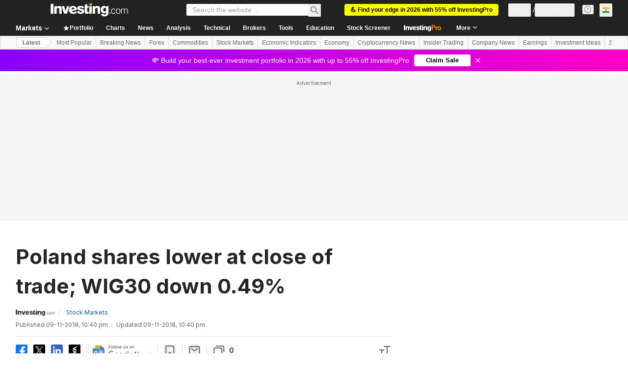

--- FILE ---
content_type: application/javascript
request_url: https://promos.investing.com/eu-a4flkt7l2b/z9gd/9a63d23b-49c1-4335-b698-e7f3ab10af6c/in.investing.com/jsonp/z?cb=1768211551407&callback=__dgoqa6hrdpofsq
body_size: 713
content:
__dgoqa6hrdpofsq({"success":true,"ts":1768211551654.0,"geo":{"metro_code":535,"longitude":-83.0061,"region_code":"OH","latitude":39.9625,"time_zone":"America/New_York","continent_code":"NA","ip":"3.134.101.128","zipcode":"43215","country_name":"United States","country_code":"US","city":"Columbus","continent_name":"North America","region_name":"Ohio"},"da":"bg*br*al|Apple%bt*bm*bs*cb*bu*dl$0^j~m|131.0.0.0%v~d~f~primarySoftwareType|Robot%s~r~dg*e~b~dq*z|Blink%cn*ds*ba*ch*cc*n|Chrome%t~bl*ac~aa~g~y|macOS%ce*ah~bq*bd~dd*cq$0^cl*df*bp*ad|Desktop%bh*c~dc*dn*bi*ae~ci*cx*p~bk*de*bc*i~h|10.15.7%cd*w~cu*ck*l~u~partialIdentification*af~bz*db*ab*q~a*cp$0^dh*k|Apple%cr*ag|-","rand":921309});

--- FILE ---
content_type: application/javascript
request_url: https://cdn.investing.com/x/e6c3c52/_next/static/chunks/8765-993101b965f2a52e.js
body_size: 2791
content:
(self.webpackChunk_N_E=self.webpackChunk_N_E||[]).push([[8765],{21227:(e,t,s)=>{"use strict";s.d(t,{p:()=>a});var a=function(e){return e.by="_By",e.loading="LOADING_BADGE",e.noNewsToDisplay="_no_news_to_display",e}({})},35786:e=>{e.exports={"related-pairs":"news-headlines-list-item_related-pairs__A0Hws"}},52324:(e,t,s)=>{"use strict";s.d(t,{d:()=>a.d});var a=s(33989)},69567:(e,t,s)=>{"use strict";s.d(t,{s:()=>o});var a=s(37876),n=s(15039),r=s.n(n),l=s(91019),i=s(66850),d=s(71853);let o=e=>{let{link:t,name:s,title:n,changePercent:o,isLast:c}=e,x=(0,d.B)(),m=l.A.formatPercentStringToNumber(o),h=x.formatNumberToLocalString(m),p=m>0?"+":"";return(0,a.jsxs)("div",{className:"flex flex-row items-center text-xs",children:[(0,a.jsx)(i.o,{href:t,children:(0,a.jsx)("span",{className:"pr-1 font-bold text-v2-gray-dark hover:text-v2-blue",title:n,children:s})}),(0,a.jsxs)("span",{className:r()("flex-none whitespace-nowrap rtl:soft-ltr",{"text-v2-gray-dark":0===m,"text-negative-main":m<0,"text-positive-main":m>0}),children:[p,h,"%"]}),!c&&(0,a.jsx)("div",{className:"mx-2 h-2.5 w-px bg-[#bdbfc2]"})]},s)}},76657:(e,t,s)=>{"use strict";s.d(t,{e:()=>W});var a,n,r,l=s(37876),i=s(14232),d=s(15039),o=s.n(d),c=s(50089),x=s(6107);function m(){return(m=Object.assign?Object.assign.bind():function(e){for(var t=1;t<arguments.length;t++){var s=arguments[t];for(var a in s)({}).hasOwnProperty.call(s,a)&&(e[a]=s[a])}return e}).apply(null,arguments)}let h=function(e){return i.createElement("svg",m({xmlns:"http://www.w3.org/2000/svg",width:1,height:12,fill:"none",viewBox:"0 0 1 12"},e),a||(a=i.createElement("path",{stroke:"#D9DCDF",d:"M.5 0v12"})))};var p=s(21227);function u(){return(u=Object.assign?Object.assign.bind():function(e){for(var t=1;t<arguments.length;t++){var s=arguments[t];for(var a in s)({}).hasOwnProperty.call(s,a)&&(e[a]=s[a])}return e}).apply(null,arguments)}let f=function(e){return i.createElement("svg",u({xmlns:"http://www.w3.org/2000/svg",width:3,height:3,fill:"none",viewBox:"0 0 3 3"},e),n||(n=i.createElement("path",{fill:"#5B616E",d:"M1.653 2.449a.74.74 0 01-.54-.226.74.74 0 01-.227-.541q0-.315.226-.541a.74.74 0 01.541-.226q.315 0 .542.226.225.225.225.54 0 .21-.106.384a.8.8 0 01-.277.282.73.73 0 01-.384.102"})))};var v=s(80037);function g(){return(g=Object.assign?Object.assign.bind():function(e){for(var t=1;t<arguments.length;t++){var s=arguments[t];for(var a in s)({}).hasOwnProperty.call(s,a)&&(e[a]=s[a])}return e}).apply(null,arguments)}let j=function(e){return i.createElement("svg",g({xmlns:"http://www.w3.org/2000/svg",width:12,height:13,fill:"none"},e),r||(r=i.createElement("path",{fill:"#84ACDA",fillRule:"evenodd",d:"M8.689 8.895h1.607c.073 0 .204-.075.204-.255V2.755c0-.18-.13-.255-.204-.255h-8.55a.24.24 0 00-.167.077.25.25 0 00-.079.178V8.64c0 .06.025.124.079.178.056.056.12.077.166.077h5.04l.241.15c.156.096.46.338.75.571.27.219.592.482.913.748zm1 3.605s-.443-.373-1-.837c-.853-.71-1.975-1.636-2.189-1.768H1.745A1.266 1.266 0 01.5 8.64V2.755c0-.692.581-1.255 1.245-1.255h8.551c.664 0 1.204.563 1.204 1.255V8.64c0 .692-.54 1.255-1.204 1.255H9.69z",clipRule:"evenodd"})))};var w=s(16542);let y=e=>{let{href:t,date:s,type:a,provider:n,commentCount:r}=e,{t:i}=(0,w.A)();return(0,l.jsxs)("div",{className:"flex gap-x-2 text-xs leading-4",children:[a===c.$U&&(0,l.jsxs)(l.Fragment,{children:[(0,l.jsx)(x.A,{className:"-mt-0.25"}),(0,l.jsx)(h,{className:"mt-0.5"})]}),(0,l.jsxs)("span",{className:"overflow-hidden text-ellipsis whitespace-nowrap",title:n,children:[i(p.p.by)," ",n]}),(0,l.jsx)(f,{className:"mt-1 h-[7px] w-[7px]"}),(0,l.jsx)(v.A,{date:s}),r>0&&(0,l.jsxs)(l.Fragment,{children:[(0,l.jsx)(f,{className:"mt-1 h-[7px] w-[7px]"}),(0,l.jsxs)("span",{className:"flex gap-x-1",children:[(0,l.jsx)(j,{className:"mt-0.5"}),(0,l.jsx)("a",{href:"".concat(t,"#comments"),className:"leading-2 text-[11px] text-link",children:r})]})]})]})};var N=s(69567),b=s(35786),k=s.n(b),E=s(56829),_=s(68197),A=s(77229),P=function(e){return e.undervalued="_invpro_fairValueLabelUndervalued",e.targetReached="_target_reached",e}({});let D=e=>{let{stockPriceExit:t,dateExit:s,className:a}=e,{t:n}=(0,w.A)();return(0,l.jsxs)("div",{className:o()("flex flex-col items-end",a),children:[(0,l.jsx)("div",{className:"font-bold",children:t}),(0,l.jsx)("div",{className:"text-end",children:n(P.targetReached)}),(0,l.jsx)("div",{className:"whitespace-nowrap text-secondary",children:s})]})},O=e=>{let{stockPriceEntry:t,dateEntry:s,className:a}=e,{t:n}=(0,w.A)();return(0,l.jsxs)("div",{className:o()("flex flex-col",a),children:[(0,l.jsx)("div",{className:"font-bold",children:t}),(0,l.jsx)("div",{className:"text-green",children:n(P.undervalued)}),(0,l.jsx)("div",{className:"whitespace-nowrap text-secondary",children:s})]})};var T=s(67684),C=s(62701),H=s(87082),L=s(41950),V=s(88999),B=s(47124),F=s(18967),M=s(9144),R=s(85726),S=s(55229);let Y=e=>{let{graphData:t,className:s}=e,a=(null==t?void 0:t.instrumentPrices)||[],n=a[2],r=a[a.length-3],d=a.findIndex(e=>e.date===(null==n?void 0:n.date)),c=a.findIndex(e=>e.date===(null==r?void 0:r.date)),x=a.map((e,t)=>(0,C._)((0,T._)({},e),{firstPrice:t<=d?e.price:null,middlePrice:t>=d&&t<=c?e.price:null,lastPrice:t>=c?e.price:null})),{startYAxisValue:m,endYAxisValue:h}=(0,i.useMemo)(()=>{if(!a||0===a.length)return{startYAxisValue:0,endYAxisValue:0};let e=a.map(e=>e.price),t=Math.min(...e),s=Math.max(...e);return{startYAxisValue:t-.05*t,endYAxisValue:s+.05*s}},[a]);return(0,l.jsx)("div",{className:o()("mt-3",s),children:(0,l.jsx)(H.u,{width:"100%",height:57,children:(0,l.jsxs)(L.X,{data:x,margin:{left:0,right:0,top:0,bottom:0},children:[(0,l.jsx)("defs",{children:(0,l.jsxs)("linearGradient",{id:"greenGradient",x1:"0",y1:"1",x2:"0",y2:"0",children:[(0,l.jsx)("stop",{offset:"0%",stopColor:"white"}),(0,l.jsx)("stop",{offset:"100%",stopColor:"#007C32"})]})}),(0,l.jsx)(V.W,{dataKey:"date",tickFormatter:(e,t)=>{if(0===t||t===a.length-1){let e=a[t];return"".concat(e.price)}return""},interval:0,tick:!1,padding:{left:0,right:0},tickLine:!1,height:5,stroke:"#d9d9d9"}),(0,l.jsx)(B.h,{axisLine:!1,tickLine:!1,tick:!1,width:0,domain:[m,h]}),(0,l.jsx)(F.G,{type:"monotone",dataKey:"middlePrice",stroke:"none",fill:"url(#greenGradient)",fillOpacity:.1}),(0,l.jsx)(M.N,{type:"monotone",dataKey:"firstPrice",stroke:"#d9d9d9",strokeWidth:2,dot:!1,activeDot:!1,connectNulls:!1}),(0,l.jsx)(M.N,{type:"monotone",dataKey:"middlePrice",stroke:"#007C32",strokeWidth:2,dot:!1,activeDot:!1,connectNulls:!1}),(0,l.jsx)(M.N,{type:"monotone",dataKey:"lastPrice",stroke:"#d9d9d9",strokeWidth:2,dot:!1,activeDot:!1,connectNulls:!1}),(0,l.jsx)(R.r,{x:null==n?void 0:n.date,y:m,r:3,fill:"#007C32",stroke:"none"}),(0,l.jsx)(R.r,{x:null==r?void 0:r.date,y:m,r:3,fill:"#FF7901",stroke:"none"}),(0,l.jsx)(S.e,{x:null==n?void 0:n.date,stroke:"#007C32",strokeDasharray:"3 3"}),(0,l.jsx)(S.e,{x:null==r?void 0:r.date,stroke:"#FF7901",strokeDasharray:"3 3"})]})})})};var G=s(71853);let I=e=>{let{graphData:t}=e,{dataStore:{editionStore:{edition:s}}}=(0,E.P)(),a=(0,G.B)(),n=(0,_.dv)("sm",!0),r=t.dateEntry?new Date(t.dateEntry):null,i=r?(0,A.HI)(r,null==s?void 0:s.edition,A.EO.DAY_MONTH_SHORT_YEAR,A.ow.TEXT):"",d=t.dateExit?new Date(t.dateExit):null,o=d?(0,A.HI)(d,null==s?void 0:s.edition,A.EO.DAY_MONTH_SHORT_YEAR,A.ow.TEXT):"",c=a.formatNumberToLocalString(t.stockPriceEntry||0,2,2),x=a.formatNumberToLocalString(t.stockPriceExit||0,2,2);return(0,l.jsxs)("div",{className:"mt-3 flex flex-row gap-x-2.5 sm:flex-col rtl:soft-ltr",children:[!n&&(0,l.jsx)(O,{dateEntry:i,stockPriceEntry:c,className:"min-w-[75px] justify-end gap-y-1 pb-1 text-3xs leading-3.5"}),(0,l.jsx)(Y,{graphData:t,className:"w-full sm:w-[200px]"}),!n&&(0,l.jsx)(D,{dateExit:o,stockPriceExit:x,className:"min-w-[75px] justify-end gap-y-1 pb-1 text-3xs leading-3.5"}),n&&(0,l.jsxs)("div",{className:"flex w-[200px] flex-row items-center justify-between px-3.5 text-3xs leading-3.5",children:[(0,l.jsx)(O,{dateEntry:i,stockPriceEntry:c,className:"pr-1"}),(0,l.jsx)(D,{dateExit:o,stockPriceExit:x})]})]})};var K=s(14319);let W=e=>{let{id:t,href:s,title:a,date:n,type:r,provider:i,commentCount:d,relatedPairs:c,pageType:x,graphData:m}=e,{trackMUVPageNewsLinkClick:h}=(0,K.A)(),p=null==c?void 0:c.slice(0,20);return(0,l.jsxs)("div",{className:"flex flex-col justify-between border-b border-[#E6E9EB] pb-5 pt-4 first:pt-0 sm:flex-row",children:[(0,l.jsxs)("div",{className:"","data-test":"breaking-news-article",children:[(0,l.jsx)("a",{href:s,className:"mb-2 inline-block text-sm font-semibold hover:underline sm:text-base sm:leading-6",onClick:()=>{"most-undervalued"===x&&h(t)},children:a}),(0,l.jsx)(y,{href:s,type:r,date:n,provider:i,commentCount:d}),(null==p?void 0:p.length)>0&&(0,l.jsx)("div",{className:o()(k()["related-pairs"],"relative mt-2 flex flex-nowrap gap-y-1.5 overflow-hidden sm:mt-3 sm:flex-wrap sm:overflow-auto"),children:null==p?void 0:p.map((e,t)=>(0,l.jsx)(N.s,{link:e.pair_link,name:e.stock_symbol||e.pair_name_synonym,title:e.pair_name,changePercent:e.pair_change_percent,isLast:t===(null==p?void 0:p.length)-1},e.pair_link))})]}),(null==m?void 0:m.instrumentPrices)&&(0,l.jsx)(I,{graphData:m})]})}}}]);